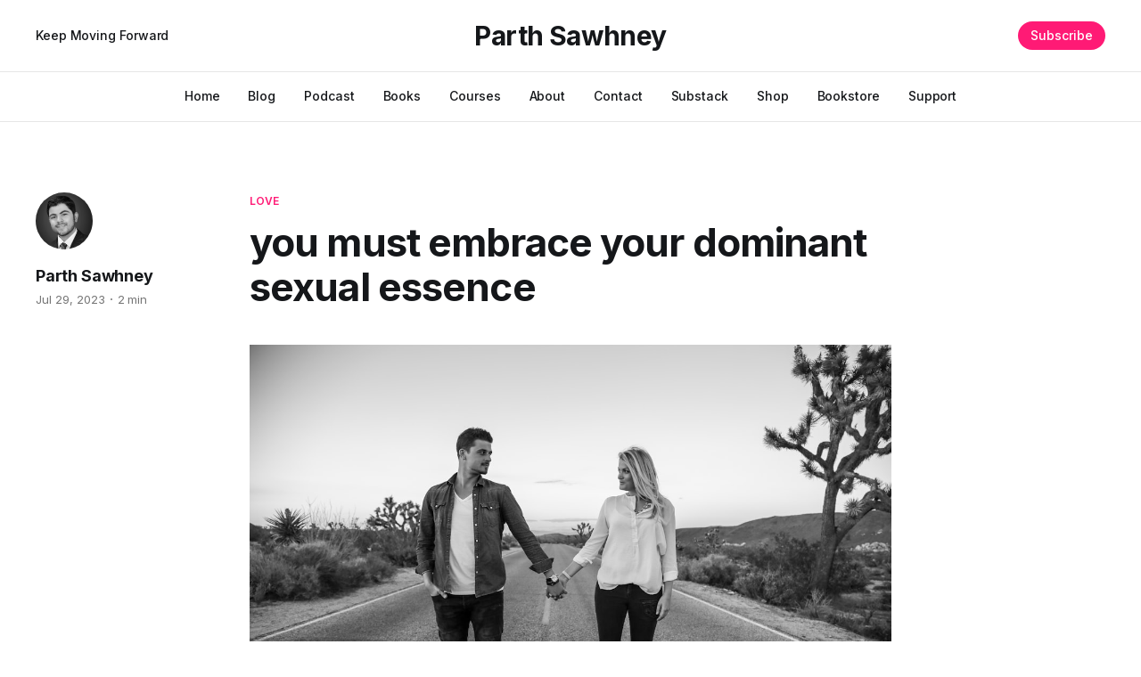

--- FILE ---
content_type: text/html; charset=utf-8
request_url: https://www.parthsawhney.com/you-must-embrace-your-dominant-sexual-essence/
body_size: 7083
content:
<!DOCTYPE html>
<html lang="en">

<head>
    <meta charset="utf-8">
    <meta name="viewport" content="width=device-width, initial-scale=1">
    <title>you must embrace your dominant sexual essence</title>
    <link rel="preconnect" href="https://fonts.googleapis.com">
    <link rel="preconnect" href="https://fonts.gstatic.com" crossorigin>
    <link rel="stylesheet" href="https://fonts.googleapis.com/css2?family=Lora:ital,wght@0,400;0,500;0,600;0,700;1,400;1,700&family=Inter:wght@400;500;600;700;800&display=swap">
    <link rel="stylesheet" href="https://www.parthsawhney.com/assets/built/screen.css?v=c405ecdd84">

    <link rel="canonical" href="https://www.parthsawhney.com/you-must-embrace-your-dominant-sexual-essence/">
    <meta name="referrer" content="no-referrer-when-downgrade">
    
    <meta property="og:site_name" content="Parth Sawhney">
    <meta property="og:type" content="article">
    <meta property="og:title" content="you must embrace your dominant sexual essence">
    <meta property="og:description" content="“Masculine and feminine aspects exist in all beings. For real passion to occur, there needs to be a ravisher and a ravishee. Sexual attraction is based on sexual polarity. All natural forces flow between two poles. The North and South Poles of the Earth create a force of magnetism. The">
    <meta property="og:url" content="https://www.parthsawhney.com/you-must-embrace-your-dominant-sexual-essence/">
    <meta property="og:image" content="https://images.unsplash.com/photo-1507692859423-88a912b88e84?crop&#x3D;entropy&amp;cs&#x3D;tinysrgb&amp;fit&#x3D;max&amp;fm&#x3D;jpg&amp;ixid&#x3D;M3wxMTc3M3wwfDF8c2VhcmNofDE1fHxtYWxlJTIwZmVtYWxlfGVufDB8fHx8MTY5MDY1MTM0OHww&amp;ixlib&#x3D;rb-4.0.3&amp;q&#x3D;80&amp;w&#x3D;2000">
    <meta property="article:published_time" content="2023-07-29T09:00:00.000Z">
    <meta property="article:modified_time" content="2023-07-29T17:24:50.000Z">
    <meta property="article:tag" content="love">
    <meta property="article:tag" content="dating">
    <meta property="article:tag" content="relationships">
    <meta property="article:tag" content="self-help">
    
    <meta property="article:publisher" content="https://www.facebook.com/iamparthsawhney">
    <meta property="article:author" content="https://www.facebook.com/iamparthsawhney">
    <meta name="twitter:card" content="summary_large_image">
    <meta name="twitter:title" content="you must embrace your dominant sexual essence">
    <meta name="twitter:description" content="“Masculine and feminine aspects exist in all beings. For real passion to occur, there needs to be a ravisher and a ravishee. Sexual attraction is based on sexual polarity. All natural forces flow between two poles. The North and South Poles of the Earth create a force of magnetism. The">
    <meta name="twitter:url" content="https://www.parthsawhney.com/you-must-embrace-your-dominant-sexual-essence/">
    <meta name="twitter:image" content="https://images.unsplash.com/photo-1507692859423-88a912b88e84?crop&#x3D;entropy&amp;cs&#x3D;tinysrgb&amp;fit&#x3D;max&amp;fm&#x3D;jpg&amp;ixid&#x3D;M3wxMTc3M3wwfDF8c2VhcmNofDE1fHxtYWxlJTIwZmVtYWxlfGVufDB8fHx8MTY5MDY1MTM0OHww&amp;ixlib&#x3D;rb-4.0.3&amp;q&#x3D;80&amp;w&#x3D;2000">
    <meta name="twitter:label1" content="Written by">
    <meta name="twitter:data1" content="Parth Sawhney">
    <meta name="twitter:label2" content="Filed under">
    <meta name="twitter:data2" content="love, dating, relationships, self-help">
    <meta name="twitter:site" content="@iamparthsawhney">
    <meta name="twitter:creator" content="@iamparthsawhney">
    <meta property="og:image:width" content="1200">
    <meta property="og:image:height" content="800">
    
    <script type="application/ld+json">
{
    "@context": "https://schema.org",
    "@type": "Article",
    "publisher": {
        "@type": "Organization",
        "name": "Parth Sawhney",
        "url": "https://www.parthsawhney.com/",
        "logo": {
            "@type": "ImageObject",
            "url": "https://www.parthsawhney.com/favicon.ico",
            "width": 48,
            "height": 48
        }
    },
    "author": {
        "@type": "Person",
        "name": "Parth Sawhney",
        "image": {
            "@type": "ImageObject",
            "url": "//www.gravatar.com/avatar/390581060f9e9304dd92921934c9c8e8?s=250&d=mm&r=x",
            "width": 250,
            "height": 250
        },
        "url": "https://www.parthsawhney.com/author/parth/",
        "sameAs": [
            "https://substack.com/profile/82632044-parth-sawhney",
            "https://www.facebook.com/iamparthsawhney",
            "https://x.com/iamparthsawhney"
        ]
    },
    "headline": "you must embrace your dominant sexual essence",
    "url": "https://www.parthsawhney.com/you-must-embrace-your-dominant-sexual-essence/",
    "datePublished": "2023-07-29T09:00:00.000Z",
    "dateModified": "2023-07-29T17:24:50.000Z",
    "image": {
        "@type": "ImageObject",
        "url": "https://images.unsplash.com/photo-1507692859423-88a912b88e84?crop=entropy&cs=tinysrgb&fit=max&fm=jpg&ixid=M3wxMTc3M3wwfDF8c2VhcmNofDE1fHxtYWxlJTIwZmVtYWxlfGVufDB8fHx8MTY5MDY1MTM0OHww&ixlib=rb-4.0.3&q=80&w=2000",
        "width": 1200,
        "height": 800
    },
    "keywords": "love, dating, relationships, self-help",
    "description": "“Masculine and feminine aspects exist in all beings. For real passion to occur, there needs to be a ravisher and a ravishee. Sexual attraction is based on sexual polarity. All natural forces flow between two poles. The North and South Poles of the Earth create a force of magnetism. The positive and negative poles of a battery create an electrical flow. The masculine and feminine poles between people create a flow of sexual energy in motion.”\n— David Deida, The Way of the Superior Man\n\nAs we navi",
    "mainEntityOfPage": "https://www.parthsawhney.com/you-must-embrace-your-dominant-sexual-essence/"
}
    </script>

    <meta name="generator" content="Ghost 6.14">
    <link rel="alternate" type="application/rss+xml" title="Parth Sawhney" href="https://www.parthsawhney.com/rss/">
    <script defer src="https://cdn.jsdelivr.net/ghost/portal@~2.57/umd/portal.min.js" data-i18n="true" data-ghost="https://www.parthsawhney.com/" data-key="9981c2d2a5d3384c8c3fba1ea4" data-api="https://parth-sawhney.ghost.io/ghost/api/content/" data-locale="en" crossorigin="anonymous"></script><style id="gh-members-styles">.gh-post-upgrade-cta-content,
.gh-post-upgrade-cta {
    display: flex;
    flex-direction: column;
    align-items: center;
    font-family: -apple-system, BlinkMacSystemFont, 'Segoe UI', Roboto, Oxygen, Ubuntu, Cantarell, 'Open Sans', 'Helvetica Neue', sans-serif;
    text-align: center;
    width: 100%;
    color: #ffffff;
    font-size: 16px;
}

.gh-post-upgrade-cta-content {
    border-radius: 8px;
    padding: 40px 4vw;
}

.gh-post-upgrade-cta h2 {
    color: #ffffff;
    font-size: 28px;
    letter-spacing: -0.2px;
    margin: 0;
    padding: 0;
}

.gh-post-upgrade-cta p {
    margin: 20px 0 0;
    padding: 0;
}

.gh-post-upgrade-cta small {
    font-size: 16px;
    letter-spacing: -0.2px;
}

.gh-post-upgrade-cta a {
    color: #ffffff;
    cursor: pointer;
    font-weight: 500;
    box-shadow: none;
    text-decoration: underline;
}

.gh-post-upgrade-cta a:hover {
    color: #ffffff;
    opacity: 0.8;
    box-shadow: none;
    text-decoration: underline;
}

.gh-post-upgrade-cta a.gh-btn {
    display: block;
    background: #ffffff;
    text-decoration: none;
    margin: 28px 0 0;
    padding: 8px 18px;
    border-radius: 4px;
    font-size: 16px;
    font-weight: 600;
}

.gh-post-upgrade-cta a.gh-btn:hover {
    opacity: 0.92;
}</style><script async src="https://js.stripe.com/v3/"></script>
    <script defer src="https://cdn.jsdelivr.net/ghost/sodo-search@~1.8/umd/sodo-search.min.js" data-key="9981c2d2a5d3384c8c3fba1ea4" data-styles="https://cdn.jsdelivr.net/ghost/sodo-search@~1.8/umd/main.css" data-sodo-search="https://parth-sawhney.ghost.io/" data-locale="en" crossorigin="anonymous"></script>
    
    <link href="https://www.parthsawhney.com/webmentions/receive/" rel="webmention">
    <script defer src="/public/cards.min.js?v=c405ecdd84"></script>
    <link rel="stylesheet" type="text/css" href="/public/cards.min.css?v=c405ecdd84">
    <script defer src="/public/member-attribution.min.js?v=c405ecdd84"></script><style>:root {--ghost-accent-color: #ff1a75;}</style>
    <!-- Google tag (gtag.js) -->
<script async src="https://www.googletagmanager.com/gtag/js?id=G-K9V7TYSYG1"></script>
<script>
  window.dataLayer = window.dataLayer || [];
  function gtag(){dataLayer.push(arguments);}
  gtag('js', new Date());

  gtag('config', 'G-K9V7TYSYG1');
</script>
</head>

<body class="post-template tag-love tag-dating tag-relationships tag-self-help is-head-b--a_n has-serif-body">
    <div class="gh-site">
        <header id="gh-head" class="gh-head gh-outer">
            <div class="gh-head-inner gh-inner">
                    <a class="gh-head-description" href="https://www.parthsawhney.com">Keep Moving Forward</a>

                <div class="gh-head-brand">
                    <a class="gh-head-logo" href="https://www.parthsawhney.com">
                            Parth Sawhney
                    </a>
                    <button class="gh-burger"></button>
                </div>

                <nav class="gh-head-menu">
                    <ul class="nav">
    <li class="nav-home"><a href="https://www.parthsawhney.com/">Home</a></li>
    <li class="nav-blog"><a href="https://www.parthsawhney.com/page/2/">Blog</a></li>
    <li class="nav-podcast"><a href="https://www.parthsawhney.com/podcast/">Podcast</a></li>
    <li class="nav-books"><a href="https://books2read.com/ap/n0ekaG/Parth-Sawhney">Books</a></li>
    <li class="nav-courses"><a href="https://www.skillshare.com/r/user/parthsawhney?gr_tch_ref=on&gr_trp=on">Courses</a></li>
    <li class="nav-about"><a href="https://www.parthsawhney.com/about/">About</a></li>
    <li class="nav-contact"><a href="https://www.parthsawhney.com/contact/">Contact</a></li>
    <li class="nav-substack"><a href="https://substack.com/profile/82632044-parth-sawhney">Substack</a></li>
    <li class="nav-shop"><a href="https://payhip.com/parthsawhney">Shop</a></li>
    <li class="nav-bookstore"><a href="https://payhip.com/OrionBookstore">Bookstore</a></li>
    <li class="nav-support"><a href="https://www.buymeacoffee.com/parthsawhney">Support</a></li>
</ul>

                </nav>

                <div class="gh-head-actions">
                        <a class="gh-head-btn gh-btn gh-primary-btn" href="#/portal/signup" data-portal="signup">Subscribe</a>
                </div>
            </div>
        </header>


        
<main class="gh-main">
        <article class="gh-article post tag-love tag-dating tag-relationships tag-self-help">
            <header class="gh-article-header gh-canvas">
                    <a class="gh-article-tag" href="https://www.parthsawhney.com/tag/love/">love</a>

                <h1 class="gh-article-title">you must embrace your dominant sexual essence</h1>

                    <aside class="gh-article-sidebar">
            <figure class="gh-author-image">
                    <img src="//www.gravatar.com/avatar/390581060f9e9304dd92921934c9c8e8?s&#x3D;250&amp;d&#x3D;mm&amp;r&#x3D;x" alt="Parth Sawhney">
            </figure>

            <h4 class="gh-author-name">
                <a href="/author/parth/">Parth Sawhney</a>
            </h4>

        <div class="gh-article-meta">
            <time class="gh-article-date" datetime="2023-07-29">Jul 29, 2023</time>

                <span class="gh-article-meta-sep"></span>
                <span class="gh-article-length">2 min</span>
        </div>
    </aside>


                    <figure class="gh-article-image">
                        <img
                            srcset="https://images.unsplash.com/photo-1507692859423-88a912b88e84?crop&#x3D;entropy&amp;cs&#x3D;tinysrgb&amp;fit&#x3D;max&amp;fm&#x3D;jpg&amp;ixid&#x3D;M3wxMTc3M3wwfDF8c2VhcmNofDE1fHxtYWxlJTIwZmVtYWxlfGVufDB8fHx8MTY5MDY1MTM0OHww&amp;ixlib&#x3D;rb-4.0.3&amp;q&#x3D;80&amp;w&#x3D;300 300w,
                                    https://images.unsplash.com/photo-1507692859423-88a912b88e84?crop&#x3D;entropy&amp;cs&#x3D;tinysrgb&amp;fit&#x3D;max&amp;fm&#x3D;jpg&amp;ixid&#x3D;M3wxMTc3M3wwfDF8c2VhcmNofDE1fHxtYWxlJTIwZmVtYWxlfGVufDB8fHx8MTY5MDY1MTM0OHww&amp;ixlib&#x3D;rb-4.0.3&amp;q&#x3D;80&amp;w&#x3D;720 720w,
                                    https://images.unsplash.com/photo-1507692859423-88a912b88e84?crop&#x3D;entropy&amp;cs&#x3D;tinysrgb&amp;fit&#x3D;max&amp;fm&#x3D;jpg&amp;ixid&#x3D;M3wxMTc3M3wwfDF8c2VhcmNofDE1fHxtYWxlJTIwZmVtYWxlfGVufDB8fHx8MTY5MDY1MTM0OHww&amp;ixlib&#x3D;rb-4.0.3&amp;q&#x3D;80&amp;w&#x3D;960 960w,
                                    https://images.unsplash.com/photo-1507692859423-88a912b88e84?crop&#x3D;entropy&amp;cs&#x3D;tinysrgb&amp;fit&#x3D;max&amp;fm&#x3D;jpg&amp;ixid&#x3D;M3wxMTc3M3wwfDF8c2VhcmNofDE1fHxtYWxlJTIwZmVtYWxlfGVufDB8fHx8MTY5MDY1MTM0OHww&amp;ixlib&#x3D;rb-4.0.3&amp;q&#x3D;80&amp;w&#x3D;1200 1200w,
                                    https://images.unsplash.com/photo-1507692859423-88a912b88e84?crop&#x3D;entropy&amp;cs&#x3D;tinysrgb&amp;fit&#x3D;max&amp;fm&#x3D;jpg&amp;ixid&#x3D;M3wxMTc3M3wwfDF8c2VhcmNofDE1fHxtYWxlJTIwZmVtYWxlfGVufDB8fHx8MTY5MDY1MTM0OHww&amp;ixlib&#x3D;rb-4.0.3&amp;q&#x3D;80&amp;w&#x3D;2000 2000w"
                            sizes="(max-width: 1200px) 100vw, 1200px"
                            src="https://images.unsplash.com/photo-1507692859423-88a912b88e84?crop&#x3D;entropy&amp;cs&#x3D;tinysrgb&amp;fit&#x3D;max&amp;fm&#x3D;jpg&amp;ixid&#x3D;M3wxMTc3M3wwfDF8c2VhcmNofDE1fHxtYWxlJTIwZmVtYWxlfGVufDB8fHx8MTY5MDY1MTM0OHww&amp;ixlib&#x3D;rb-4.0.3&amp;q&#x3D;80&amp;w&#x3D;1200"
                            alt="you must embrace your dominant sexual essence"
                        >
                            <figcaption>Photo by <a href="https://unsplash.com/@everythingcaptured?utm_source=ghost&utm_medium=referral&utm_campaign=api-credit">Edward Cisneros</a> / <a href="https://unsplash.com/?utm_source=ghost&utm_medium=referral&utm_campaign=api-credit">Unsplash</a></figcaption>
                    </figure>
            </header>

            <section class="gh-content gh-canvas">
                <blockquote>“Masculine and feminine aspects exist in all beings. For real passion to occur, there needs to be a ravisher and a ravishee. Sexual attraction is based on sexual polarity. All natural forces flow between two poles. The North and South Poles of the Earth create a force of magnetism. The positive and negative poles of a battery create an electrical flow. The masculine and feminine poles between people create a flow of sexual energy in motion.”<br>— David Deida, <em>The Way of the Superior Man</em></blockquote><p>As we navigate our lives, we often seek companionship and intimacy, forming friendships and sexual relationships that enrich our existence. However, the path to meaningful connections is paved with self-discovery and acceptance. It is only by embracing our true selves that we can foster genuine connections and maintain the spark of attraction.</p><p>Authenticity lies at the core of any healthy relationship. Understanding one's identity, both in terms of masculine and feminine energies, is crucial to presenting an honest version of oneself to others. When we have a clear understanding of our dominant natural sexual essence, we are more likely to remain consistent in our behavior and expressions. This consistency is magnetic, drawing people towards us because they see and appreciate the genuineness of our character.</p><p>Embracing masculinity or femininity does not imply rigid adherence to gender stereotypes; rather, it's about understanding and embracing our core attributes. Masculine energy emanates certainty, boldness, courage, and a willingness to embrace risks while remaining unperturbed by chaos or disconcerting situations, akin to the steadfastness of a rock or mountain. On the other hand, feminine energy, with its occasional uncertainty, exhibits a soft and emotional nature, inclined towards bonding, connecting, and nurturing relationships, mirroring the unpredictable yet captivating essence of mother nature.</p><p>Regardless of gender, individuals may possess either a feminine or masculine core, or they might find a harmonious balance between both aspects. The key to fulfilling sexual interactions lies in the willingness of one partner to embody the masculine polarity while the other embraces the feminine polarity. In doing so, they can experience a deeply satisfying connection with each other. As David Deida points out, “Sexual attraction is based on sexual polarity, which is the force of passion that arcs between masculine and feminine poles.”</p><p>When we understand and act in accordance with our dominant natural essence, we naturally facilitate sexual attraction and gain a sense of self-assurance that becomes the foundation of fulfilling relationships.</p><p>On the contrary, when we vacillate between conflicting identities or pretend to be someone we are not, we risk creating a facade that ultimately repels our partners. Dishonesty and inconsistency breed discomfort and distrust, leading to a breakdown in the relationship.</p><p>To build lasting connections, we must embark on a journey of self-awareness and self-acceptance. For some individuals, this process may involve introspection, seeking guidance from trusted mentors or therapists, and developing a deeper understanding of our emotions and desires. As Carl Jung said, "Who looks outside, dreams; who looks inside, awakes."</p><p>Through this awakening, we can tap into the richness of our authentic selves and embrace our true essence, drawing people who resonate with our energy and values.</p><p>All in all, we must understand that authenticity is the bedrock of fulfilling friendships and sexual relationships. By knowing ourselves and embracing our dominant natural sexual essence, we exude a sense of certainty and confidence that captivates others.</p><p>It’s crucial that we let go of false beliefs and realize that our authentic selves are worthy of love and connection. By being true to ourselves, we empower ourselves to cultivate meaningful and lasting relationships. As Shakespeare eloquently put it, "This above all: to thine own self be true."</p><hr><p>FUN FACT</p><p>A single strand of spaghetti is called a spaghetto.</p>
            </section>
        </article>

                <div class="gh-read-next gh-canvas">
                <section class="gh-pagehead">
                    <h4 class="gh-pagehead-title">Read next</h4>
                </section>

                <div class="gh-topic gh-topic-grid">
                    <div class="gh-topic-content">
                            <article class="gh-card post">
    <a class="gh-card-link" href="/setting-new-year-intentions-for-your-higher-self/">
            <figure class="gh-card-image">
                <img
                    srcset="https://images.unsplash.com/photo-1703934915711-439a6d16a1f3?crop&#x3D;entropy&amp;cs&#x3D;tinysrgb&amp;fit&#x3D;max&amp;fm&#x3D;jpg&amp;ixid&#x3D;M3wxMTc3M3wwfDF8c2VhcmNofDV8fGhhcHB5JTIwbmV3JTIweWVhcnxlbnwwfHx8fDE3NjczNTMyMTR8MA&amp;ixlib&#x3D;rb-4.1.0&amp;q&#x3D;80&amp;w&#x3D;300 300w,
                            https://images.unsplash.com/photo-1703934915711-439a6d16a1f3?crop&#x3D;entropy&amp;cs&#x3D;tinysrgb&amp;fit&#x3D;max&amp;fm&#x3D;jpg&amp;ixid&#x3D;M3wxMTc3M3wwfDF8c2VhcmNofDV8fGhhcHB5JTIwbmV3JTIweWVhcnxlbnwwfHx8fDE3NjczNTMyMTR8MA&amp;ixlib&#x3D;rb-4.1.0&amp;q&#x3D;80&amp;w&#x3D;720 720w,
                            https://images.unsplash.com/photo-1703934915711-439a6d16a1f3?crop&#x3D;entropy&amp;cs&#x3D;tinysrgb&amp;fit&#x3D;max&amp;fm&#x3D;jpg&amp;ixid&#x3D;M3wxMTc3M3wwfDF8c2VhcmNofDV8fGhhcHB5JTIwbmV3JTIweWVhcnxlbnwwfHx8fDE3NjczNTMyMTR8MA&amp;ixlib&#x3D;rb-4.1.0&amp;q&#x3D;80&amp;w&#x3D;960 960w,
                            https://images.unsplash.com/photo-1703934915711-439a6d16a1f3?crop&#x3D;entropy&amp;cs&#x3D;tinysrgb&amp;fit&#x3D;max&amp;fm&#x3D;jpg&amp;ixid&#x3D;M3wxMTc3M3wwfDF8c2VhcmNofDV8fGhhcHB5JTIwbmV3JTIweWVhcnxlbnwwfHx8fDE3NjczNTMyMTR8MA&amp;ixlib&#x3D;rb-4.1.0&amp;q&#x3D;80&amp;w&#x3D;1200 1200w,
                            https://images.unsplash.com/photo-1703934915711-439a6d16a1f3?crop&#x3D;entropy&amp;cs&#x3D;tinysrgb&amp;fit&#x3D;max&amp;fm&#x3D;jpg&amp;ixid&#x3D;M3wxMTc3M3wwfDF8c2VhcmNofDV8fGhhcHB5JTIwbmV3JTIweWVhcnxlbnwwfHx8fDE3NjczNTMyMTR8MA&amp;ixlib&#x3D;rb-4.1.0&amp;q&#x3D;80&amp;w&#x3D;2000 2000w"
                    sizes="(max-width: 1200px) 100vw, 1200px"
                    src="https://images.unsplash.com/photo-1703934915711-439a6d16a1f3?crop&#x3D;entropy&amp;cs&#x3D;tinysrgb&amp;fit&#x3D;max&amp;fm&#x3D;jpg&amp;ixid&#x3D;M3wxMTc3M3wwfDF8c2VhcmNofDV8fGhhcHB5JTIwbmV3JTIweWVhcnxlbnwwfHx8fDE3NjczNTMyMTR8MA&amp;ixlib&#x3D;rb-4.1.0&amp;q&#x3D;80&amp;w&#x3D;720"
                    alt="setting new year intentions that help you embody your higher self"
                >
            </figure>

        <div class="gh-card-wrapper">
            <header class="gh-card-header">
                <h3 class="gh-card-title">setting new year intentions that help you embody your higher self</h3>
            </header>

                    <div class="gh-card-excerpt">As we stand at the threshold of a new year, we&#39;re presented with a profound opportunity—not merely to set goals, but to align ourselves with who we&#39;re truly meant to become. The difference between resolutions and intentions is significant: resolutions often focus on external achievements,</div>

            <footer class="gh-card-footer">
                <span class="gh-card-author">By Parth Sawhney</span>
                <span class="gh-card-footer-sep"></span>
                <time class="gh-card-date" datetime="2026-01-01">Jan 1, 2026</time>
            </footer>
        </div>
    </a>
</article>                            <article class="gh-card post">
    <a class="gh-card-link" href="/breaking-free-new-year/">
            <figure class="gh-card-image">
                <img
                    srcset="https://images.unsplash.com/photo-1545386673-7723f55e5490?crop&#x3D;entropy&amp;cs&#x3D;tinysrgb&amp;fit&#x3D;max&amp;fm&#x3D;jpg&amp;ixid&#x3D;M3wxMTc3M3wwfDF8c2VhcmNofDEyN3x8d2VsbG5lc3N8ZW58MHx8fHwxNzY3MTg5Nzc4fDA&amp;ixlib&#x3D;rb-4.1.0&amp;q&#x3D;80&amp;w&#x3D;300 300w,
                            https://images.unsplash.com/photo-1545386673-7723f55e5490?crop&#x3D;entropy&amp;cs&#x3D;tinysrgb&amp;fit&#x3D;max&amp;fm&#x3D;jpg&amp;ixid&#x3D;M3wxMTc3M3wwfDF8c2VhcmNofDEyN3x8d2VsbG5lc3N8ZW58MHx8fHwxNzY3MTg5Nzc4fDA&amp;ixlib&#x3D;rb-4.1.0&amp;q&#x3D;80&amp;w&#x3D;720 720w,
                            https://images.unsplash.com/photo-1545386673-7723f55e5490?crop&#x3D;entropy&amp;cs&#x3D;tinysrgb&amp;fit&#x3D;max&amp;fm&#x3D;jpg&amp;ixid&#x3D;M3wxMTc3M3wwfDF8c2VhcmNofDEyN3x8d2VsbG5lc3N8ZW58MHx8fHwxNzY3MTg5Nzc4fDA&amp;ixlib&#x3D;rb-4.1.0&amp;q&#x3D;80&amp;w&#x3D;960 960w,
                            https://images.unsplash.com/photo-1545386673-7723f55e5490?crop&#x3D;entropy&amp;cs&#x3D;tinysrgb&amp;fit&#x3D;max&amp;fm&#x3D;jpg&amp;ixid&#x3D;M3wxMTc3M3wwfDF8c2VhcmNofDEyN3x8d2VsbG5lc3N8ZW58MHx8fHwxNzY3MTg5Nzc4fDA&amp;ixlib&#x3D;rb-4.1.0&amp;q&#x3D;80&amp;w&#x3D;1200 1200w,
                            https://images.unsplash.com/photo-1545386673-7723f55e5490?crop&#x3D;entropy&amp;cs&#x3D;tinysrgb&amp;fit&#x3D;max&amp;fm&#x3D;jpg&amp;ixid&#x3D;M3wxMTc3M3wwfDF8c2VhcmNofDEyN3x8d2VsbG5lc3N8ZW58MHx8fHwxNzY3MTg5Nzc4fDA&amp;ixlib&#x3D;rb-4.1.0&amp;q&#x3D;80&amp;w&#x3D;2000 2000w"
                    sizes="(max-width: 1200px) 100vw, 1200px"
                    src="https://images.unsplash.com/photo-1545386673-7723f55e5490?crop&#x3D;entropy&amp;cs&#x3D;tinysrgb&amp;fit&#x3D;max&amp;fm&#x3D;jpg&amp;ixid&#x3D;M3wxMTc3M3wwfDF8c2VhcmNofDEyN3x8d2VsbG5lc3N8ZW58MHx8fHwxNzY3MTg5Nzc4fDA&amp;ixlib&#x3D;rb-4.1.0&amp;q&#x3D;80&amp;w&#x3D;720"
                    alt="breaking free: trading bad habits for vibrant living in the new year"
                >
            </figure>

        <div class="gh-card-wrapper">
            <header class="gh-card-header">
                <h3 class="gh-card-title">breaking free: trading bad habits for vibrant living in the new year</h3>
            </header>

                    <div class="gh-card-excerpt">As a new year begins, many of us feel inspired to change our lives for the better. Yet, as James Clear reminds us in Atomic Habits, “You do not rise to the level of your goals. You fall to the level of your systems.” Lasting transformation does not come from</div>

            <footer class="gh-card-footer">
                <span class="gh-card-author">By Parth Sawhney</span>
                <span class="gh-card-footer-sep"></span>
                <time class="gh-card-date" datetime="2025-12-31">Dec 31, 2025</time>
            </footer>
        </div>
    </a>
</article>                            <article class="gh-card post">
    <a class="gh-card-link" href="/mastering-the-quiet-courage-to-listen/">
            <figure class="gh-card-image">
                <img
                    srcset="https://images.unsplash.com/photo-1654588592496-fd32d5d7abc3?crop&#x3D;entropy&amp;cs&#x3D;tinysrgb&amp;fit&#x3D;max&amp;fm&#x3D;jpg&amp;ixid&#x3D;M3wxMTc3M3wwfDF8c2VhcmNofDI5fHxjb252ZXJzYXRpb258ZW58MHx8fHwxNzYwMTE4MjY4fDA&amp;ixlib&#x3D;rb-4.1.0&amp;q&#x3D;80&amp;w&#x3D;300 300w,
                            https://images.unsplash.com/photo-1654588592496-fd32d5d7abc3?crop&#x3D;entropy&amp;cs&#x3D;tinysrgb&amp;fit&#x3D;max&amp;fm&#x3D;jpg&amp;ixid&#x3D;M3wxMTc3M3wwfDF8c2VhcmNofDI5fHxjb252ZXJzYXRpb258ZW58MHx8fHwxNzYwMTE4MjY4fDA&amp;ixlib&#x3D;rb-4.1.0&amp;q&#x3D;80&amp;w&#x3D;720 720w,
                            https://images.unsplash.com/photo-1654588592496-fd32d5d7abc3?crop&#x3D;entropy&amp;cs&#x3D;tinysrgb&amp;fit&#x3D;max&amp;fm&#x3D;jpg&amp;ixid&#x3D;M3wxMTc3M3wwfDF8c2VhcmNofDI5fHxjb252ZXJzYXRpb258ZW58MHx8fHwxNzYwMTE4MjY4fDA&amp;ixlib&#x3D;rb-4.1.0&amp;q&#x3D;80&amp;w&#x3D;960 960w,
                            https://images.unsplash.com/photo-1654588592496-fd32d5d7abc3?crop&#x3D;entropy&amp;cs&#x3D;tinysrgb&amp;fit&#x3D;max&amp;fm&#x3D;jpg&amp;ixid&#x3D;M3wxMTc3M3wwfDF8c2VhcmNofDI5fHxjb252ZXJzYXRpb258ZW58MHx8fHwxNzYwMTE4MjY4fDA&amp;ixlib&#x3D;rb-4.1.0&amp;q&#x3D;80&amp;w&#x3D;1200 1200w,
                            https://images.unsplash.com/photo-1654588592496-fd32d5d7abc3?crop&#x3D;entropy&amp;cs&#x3D;tinysrgb&amp;fit&#x3D;max&amp;fm&#x3D;jpg&amp;ixid&#x3D;M3wxMTc3M3wwfDF8c2VhcmNofDI5fHxjb252ZXJzYXRpb258ZW58MHx8fHwxNzYwMTE4MjY4fDA&amp;ixlib&#x3D;rb-4.1.0&amp;q&#x3D;80&amp;w&#x3D;2000 2000w"
                    sizes="(max-width: 1200px) 100vw, 1200px"
                    src="https://images.unsplash.com/photo-1654588592496-fd32d5d7abc3?crop&#x3D;entropy&amp;cs&#x3D;tinysrgb&amp;fit&#x3D;max&amp;fm&#x3D;jpg&amp;ixid&#x3D;M3wxMTc3M3wwfDF8c2VhcmNofDI5fHxjb252ZXJzYXRpb258ZW58MHx8fHwxNzYwMTE4MjY4fDA&amp;ixlib&#x3D;rb-4.1.0&amp;q&#x3D;80&amp;w&#x3D;720"
                    alt="mastering the quiet courage to listen"
                >
            </figure>

        <div class="gh-card-wrapper">
            <header class="gh-card-header">
                <h3 class="gh-card-title">mastering the quiet courage to listen</h3>
            </header>

                    <div class="gh-card-excerpt">A man who is mistrustful and self-centered finds it difficult to truly listen. His mind is filled with his own fears, judgments, and emotions. When someone—perhaps a woman close to him—tries to share her feelings, he does not really hear her. Instead, he listens through the filter of</div>

            <footer class="gh-card-footer">
                <span class="gh-card-author">By Parth Sawhney</span>
                <span class="gh-card-footer-sep"></span>
                <time class="gh-card-date" datetime="2025-10-09">Oct 9, 2025</time>
            </footer>
        </div>
    </a>
</article>                    </div>
                </div>
            </div>
</main>

        <footer class="gh-foot gh-outer">
            <div class="gh-foot-inner gh-inner">
                    <section class="gh-subscribe">
                            <h4 class="gh-subscribe-title">Subscribe to Parth Sawhney</h3>

                                <div class="gh-subscribe-description">Don&#x27;t miss out on the latest insights. Sign up now to get access to the library of members-only articles.</div>

                            <button class="gh-subscribe-btn gh-btn" data-portal="signup"><svg width="20" height="20" viewBox="0 0 20 20" fill="none" stroke="currentColor" xmlns="http://www.w3.org/2000/svg">
    <path d="M3.33332 3.33334H16.6667C17.5833 3.33334 18.3333 4.08334 18.3333 5.00001V15C18.3333 15.9167 17.5833 16.6667 16.6667 16.6667H3.33332C2.41666 16.6667 1.66666 15.9167 1.66666 15V5.00001C1.66666 4.08334 2.41666 3.33334 3.33332 3.33334Z" stroke-width="1.5" stroke-linecap="round" stroke-linejoin="round"/>
    <path d="M18.3333 5L9.99999 10.8333L1.66666 5" stroke-width="1.5" stroke-linecap="round" stroke-linejoin="round"/>
</svg> Subscribe now</button>
                    </section>

                <nav class="gh-foot-menu">
                    <ul class="nav">
    <li class="nav-sign-up"><a href="#/portal/">Sign up</a></li>
</ul>

                </nav>

                <div class="gh-copyright">
                        Parth Sawhney © 2026. Powered by <a href="https://ghost.org/" target="_blank" rel="noopener">Ghost</a>
                </div>
            </div>
        </footer>
    </div>

        <div class="pswp" tabindex="-1" role="dialog" aria-hidden="true">
    <div class="pswp__bg"></div>

    <div class="pswp__scroll-wrap">
        <div class="pswp__container">
            <div class="pswp__item"></div>
            <div class="pswp__item"></div>
            <div class="pswp__item"></div>
        </div>

        <div class="pswp__ui pswp__ui--hidden">
            <div class="pswp__top-bar">
                <div class="pswp__counter"></div>

                <button class="pswp__button pswp__button--close" title="Close (Esc)"></button>
                <button class="pswp__button pswp__button--share" title="Share"></button>
                <button class="pswp__button pswp__button--fs" title="Toggle fullscreen"></button>
                <button class="pswp__button pswp__button--zoom" title="Zoom in/out"></button>

                <div class="pswp__preloader">
                    <div class="pswp__preloader__icn">
                        <div class="pswp__preloader__cut">
                            <div class="pswp__preloader__donut"></div>
                        </div>
                    </div>
                </div>
            </div>

            <div class="pswp__share-modal pswp__share-modal--hidden pswp__single-tap">
                <div class="pswp__share-tooltip"></div>
            </div>

            <button class="pswp__button pswp__button--arrow--left" title="Previous (arrow left)"></button>
            <button class="pswp__button pswp__button--arrow--right" title="Next (arrow right)"></button>

            <div class="pswp__caption">
                <div class="pswp__caption__center"></div>
            </div>
        </div>
    </div>
</div>
    <script src="https://www.parthsawhney.com/assets/built/main.min.js?v=c405ecdd84"></script>

    
</body>

</html>